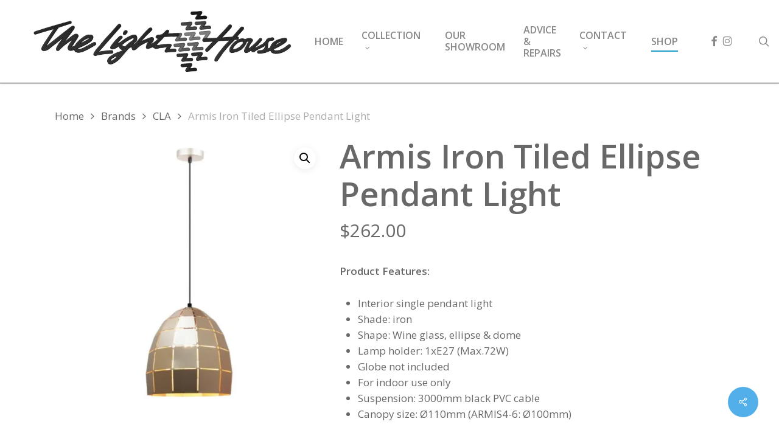

--- FILE ---
content_type: text/css
request_url: https://bendigolighthouse.com.au/wp-content/themes/salient-child/style.css?ver=18.0.2
body_size: 263
content:
/*
Theme Name: Salient Child Theme
Theme URI: http: //mysite.com/
Description: This is a custom child theme for Salient
Author: My Name
Author URI: http: //mysite.com/
Template: salient
Version: 0.1
*/

@import url("../salient/style.css");

.swiper-slide.home-slider .container:not(.tab-container):not(.recent-post-container):not(.normal-container) {
    width: 70% !important;
}


.swiper-slide.home-slider .content {
    background-color: rgba(255, 255, 255, 0.7);
}

.swiper-slide.home-slider .content h2 {
    font-size: 40px;
}

.swiper-slide.home-slider .content p {
    font-size: 18px;
    margin: auto;
    color: #444 !important;
}

#page-header-bg .span_6 {
    width: 30%;
    margin: 0 auto;
    float: none;
}

#page-header-bg .inner-wrap h1 {
    color: #444 !important;
    background-color: rgba(255, 255, 255, 0.9);
    padding: 20px;
    font-size: 1.4em;
}

.lamp-gallery .col img {
    margin-left: auto;
    margin-right: auto;
}

.portfolio-items .work-info-bg {
    opacity: 0!important;
}


/*FORMS*/
/*
.wpcf7-form textarea,
.wpcf7-form input {
    border: 1px solid #404040;
    background-color: #fff;
}

.wpcf7-form p .wpcf7-form-control-wrap.your-message {
    display: block!important;
}

.wpcf7-form p .wpcf7-form-control-wrap {
    display: inline-block !important;
    margin-right: 1.1em;
}


.wpcf7-form p:last-of-type {
    text-align: right;
}
*/


/*FOOTER */

.gg-info {
    float: right;
}
